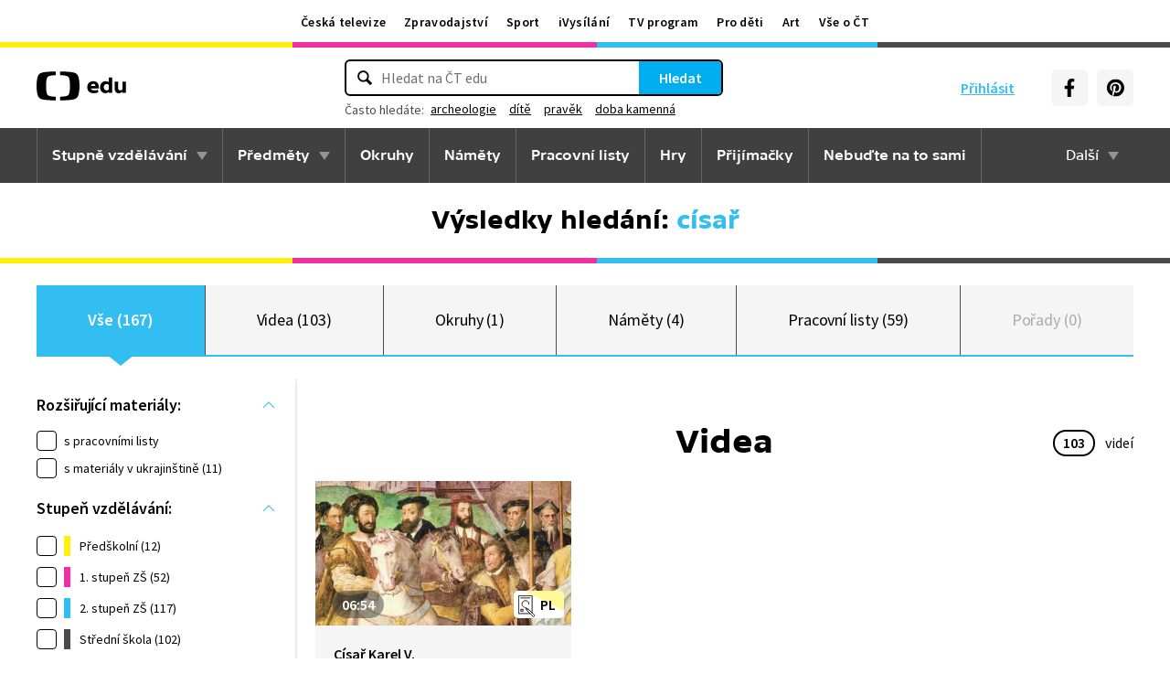

--- FILE ---
content_type: text/plain; charset=utf-8
request_url: https://events.getsitectrl.com/api/v1/events?query=q%3Dc%25C3%25ADsa%25C5%2599
body_size: 558
content:
{"id":"66fb552883900c3a","user_id":"66fb552883e5c4f9","time":1769213305358,"token":"1769213305.106ee114c3b15cd9a39e4fc7c6df33a3.4a3cb932c49c9e4e8557df230b49b9a8","geo":{"ip":"18.116.80.108","geopath":"147015:147763:220321:","geoname_id":4509177,"longitude":-83.0061,"latitude":39.9625,"postal_code":"43215","city":"Columbus","region":"Ohio","state_code":"OH","country":"United States","country_code":"US","timezone":"America/New_York"},"ua":{"platform":"Desktop","os":"Mac OS","os_family":"Mac OS X","os_version":"10.15.7","browser":"Other","browser_family":"ClaudeBot","browser_version":"1.0","device":"Spider","device_brand":"Spider","device_model":"Desktop"},"utm":{}}

--- FILE ---
content_type: application/javascript
request_url: https://ctfs.ceskatelevize.cz/static/v6/footer.js
body_size: 42360
content:
/*! For license information please see footer.js.LICENSE.txt */
(()=>{var e,t,r={3819:(e,t,r)=>{"use strict";var n;r.d(t,{z:()=>n}),function(e){e.Fatal="fatal",e.Error="error",e.Warning="warning",e.Log="log",e.Info="info",e.Debug="debug",e.Critical="critical"}(n||(n={})),function(e){e.fromString=function(t){switch(t){case"debug":return e.Debug;case"info":return e.Info;case"warn":case"warning":return e.Warning;case"error":return e.Error;case"fatal":return e.Fatal;case"critical":return e.Critical;default:return e.Log}}}(n||(n={}))},4445:e=>{e.exports=i,i.default=i,i.stable=u,i.stableStringify=u;var t="[...]",r="[Circular]",n=[],o=[];function a(){return{depthLimit:Number.MAX_SAFE_INTEGER,edgesLimit:Number.MAX_SAFE_INTEGER}}function i(e,t,r,i){var s;void 0===i&&(i=a()),c(e,"",0,[],void 0,0,i);try{s=0===o.length?JSON.stringify(e,t,r):JSON.stringify(e,f(t),r)}catch(e){return JSON.stringify("[unable to serialize, circular reference is too complex to analyze]")}finally{for(;0!==n.length;){var l=n.pop();4===l.length?Object.defineProperty(l[0],l[1],l[3]):l[0][l[1]]=l[2]}}return s}function s(e,t,r,a){var i=Object.getOwnPropertyDescriptor(a,r);void 0!==i.get?i.configurable?(Object.defineProperty(a,r,{value:e}),n.push([a,r,t,i])):o.push([t,r,e]):(a[r]=e,n.push([a,r,t]))}function c(e,n,o,a,i,l,u){var p;if(l+=1,"object"==typeof e&&null!==e){for(p=0;p<a.length;p++)if(a[p]===e)return void s(r,e,n,i);if(void 0!==u.depthLimit&&l>u.depthLimit)return void s(t,e,n,i);if(void 0!==u.edgesLimit&&o+1>u.edgesLimit)return void s(t,e,n,i);if(a.push(e),Array.isArray(e))for(p=0;p<e.length;p++)c(e[p],p,p,a,e,l,u);else{var f=Object.keys(e);for(p=0;p<f.length;p++){var d=f[p];c(e[d],d,p,a,e,l,u)}}a.pop()}}function l(e,t){return e<t?-1:e>t?1:0}function u(e,t,r,i){void 0===i&&(i=a());var s,c=p(e,"",0,[],void 0,0,i)||e;try{s=0===o.length?JSON.stringify(c,t,r):JSON.stringify(c,f(t),r)}catch(e){return JSON.stringify("[unable to serialize, circular reference is too complex to analyze]")}finally{for(;0!==n.length;){var l=n.pop();4===l.length?Object.defineProperty(l[0],l[1],l[3]):l[0][l[1]]=l[2]}}return s}function p(e,o,a,i,c,u,f){var d;if(u+=1,"object"==typeof e&&null!==e){for(d=0;d<i.length;d++)if(i[d]===e)return void s(r,e,o,c);try{if("function"==typeof e.toJSON)return}catch(e){return}if(void 0!==f.depthLimit&&u>f.depthLimit)return void s(t,e,o,c);if(void 0!==f.edgesLimit&&a+1>f.edgesLimit)return void s(t,e,o,c);if(i.push(e),Array.isArray(e))for(d=0;d<e.length;d++)p(e[d],d,d,i,e,u,f);else{var v={},h=Object.keys(e).sort(l);for(d=0;d<h.length;d++){var y=h[d];p(e[y],y,d,i,e,u,f),v[y]=e[y]}if(void 0===c)return v;n.push([c,o,e]),c[o]=v}i.pop()}}function f(e){return e=void 0!==e?e:function(e,t){return t},function(t,r){if(o.length>0)for(var n=0;n<o.length;n++){var a=o[n];if(a[1]===t&&a[0]===r){r=a[2],o.splice(n,1);break}}return e.call(this,t,r)}}},1989:(e,t,r)=>{var n=r(1789),o=r(401),a=r(7667),i=r(1327),s=r(1866);function c(e){var t=-1,r=null==e?0:e.length;for(this.clear();++t<r;){var n=e[t];this.set(n[0],n[1])}}c.prototype.clear=n,c.prototype.delete=o,c.prototype.get=a,c.prototype.has=i,c.prototype.set=s,e.exports=c},8407:(e,t,r)=>{var n=r(7040),o=r(4125),a=r(2117),i=r(7518),s=r(4705);function c(e){var t=-1,r=null==e?0:e.length;for(this.clear();++t<r;){var n=e[t];this.set(n[0],n[1])}}c.prototype.clear=n,c.prototype.delete=o,c.prototype.get=a,c.prototype.has=i,c.prototype.set=s,e.exports=c},7071:(e,t,r)=>{var n=r(852)(r(5639),"Map");e.exports=n},3369:(e,t,r)=>{var n=r(4785),o=r(1285),a=r(6e3),i=r(9916),s=r(5265);function c(e){var t=-1,r=null==e?0:e.length;for(this.clear();++t<r;){var n=e[t];this.set(n[0],n[1])}}c.prototype.clear=n,c.prototype.delete=o,c.prototype.get=a,c.prototype.has=i,c.prototype.set=s,e.exports=c},6384:(e,t,r)=>{var n=r(8407),o=r(7465),a=r(3779),i=r(7599),s=r(4758),c=r(4309);function l(e){var t=this.__data__=new n(e);this.size=t.size}l.prototype.clear=o,l.prototype.delete=a,l.prototype.get=i,l.prototype.has=s,l.prototype.set=c,e.exports=l},2705:(e,t,r)=>{var n=r(5639).Symbol;e.exports=n},1149:(e,t,r)=>{var n=r(5639).Uint8Array;e.exports=n},6874:e=>{e.exports=function(e,t,r){switch(r.length){case 0:return e.call(t);case 1:return e.call(t,r[0]);case 2:return e.call(t,r[0],r[1]);case 3:return e.call(t,r[0],r[1],r[2])}return e.apply(t,r)}},4636:(e,t,r)=>{var n=r(2545),o=r(5694),a=r(1469),i=r(4144),s=r(5776),c=r(6719),l=Object.prototype.hasOwnProperty;e.exports=function(e,t){var r=a(e),u=!r&&o(e),p=!r&&!u&&i(e),f=!r&&!u&&!p&&c(e),d=r||u||p||f,v=d?n(e.length,String):[],h=v.length;for(var y in e)!t&&!l.call(e,y)||d&&("length"==y||p&&("offset"==y||"parent"==y)||f&&("buffer"==y||"byteLength"==y||"byteOffset"==y)||s(y,h))||v.push(y);return v}},6556:(e,t,r)=>{var n=r(9465),o=r(7813);e.exports=function(e,t,r){(void 0!==r&&!o(e[t],r)||void 0===r&&!(t in e))&&n(e,t,r)}},4865:(e,t,r)=>{var n=r(9465),o=r(7813),a=Object.prototype.hasOwnProperty;e.exports=function(e,t,r){var i=e[t];a.call(e,t)&&o(i,r)&&(void 0!==r||t in e)||n(e,t,r)}},8470:(e,t,r)=>{var n=r(7813);e.exports=function(e,t){for(var r=e.length;r--;)if(n(e[r][0],t))return r;return-1}},9465:(e,t,r)=>{var n=r(8777);e.exports=function(e,t,r){"__proto__"==t&&n?n(e,t,{configurable:!0,enumerable:!0,value:r,writable:!0}):e[t]=r}},3118:(e,t,r)=>{var n=r(3218),o=Object.create,a=function(){function e(){}return function(t){if(!n(t))return{};if(o)return o(t);e.prototype=t;var r=new e;return e.prototype=void 0,r}}();e.exports=a},8483:(e,t,r)=>{var n=r(5063)();e.exports=n},4239:(e,t,r)=>{var n=r(2705),o=r(9607),a=r(2333),i=n?n.toStringTag:void 0;e.exports=function(e){return null==e?void 0===e?"[object Undefined]":"[object Null]":i&&i in Object(e)?o(e):a(e)}},9454:(e,t,r)=>{var n=r(4239),o=r(7005);e.exports=function(e){return o(e)&&"[object Arguments]"==n(e)}},8458:(e,t,r)=>{var n=r(3560),o=r(5346),a=r(3218),i=r(346),s=/^\[object .+?Constructor\]$/,c=Function.prototype,l=Object.prototype,u=c.toString,p=l.hasOwnProperty,f=RegExp("^"+u.call(p).replace(/[\\^$.*+?()[\]{}|]/g,"\\$&").replace(/hasOwnProperty|(function).*?(?=\\\()| for .+?(?=\\\])/g,"$1.*?")+"$");e.exports=function(e){return!(!a(e)||o(e))&&(n(e)?f:s).test(i(e))}},8749:(e,t,r)=>{var n=r(4239),o=r(1780),a=r(7005),i={};i["[object Float32Array]"]=i["[object Float64Array]"]=i["[object Int8Array]"]=i["[object Int16Array]"]=i["[object Int32Array]"]=i["[object Uint8Array]"]=i["[object Uint8ClampedArray]"]=i["[object Uint16Array]"]=i["[object Uint32Array]"]=!0,i["[object Arguments]"]=i["[object Array]"]=i["[object ArrayBuffer]"]=i["[object Boolean]"]=i["[object DataView]"]=i["[object Date]"]=i["[object Error]"]=i["[object Function]"]=i["[object Map]"]=i["[object Number]"]=i["[object Object]"]=i["[object RegExp]"]=i["[object Set]"]=i["[object String]"]=i["[object WeakMap]"]=!1,e.exports=function(e){return a(e)&&o(e.length)&&!!i[n(e)]}},313:(e,t,r)=>{var n=r(3218),o=r(5726),a=r(3498),i=Object.prototype.hasOwnProperty;e.exports=function(e){if(!n(e))return a(e);var t=o(e),r=[];for(var s in e)("constructor"!=s||!t&&i.call(e,s))&&r.push(s);return r}},2980:(e,t,r)=>{var n=r(6384),o=r(6556),a=r(8483),i=r(9783),s=r(3218),c=r(1704),l=r(6390);e.exports=function e(t,r,u,p,f){t!==r&&a(r,(function(a,c){if(f||(f=new n),s(a))i(t,r,c,u,e,p,f);else{var d=p?p(l(t,c),a,c+"",t,r,f):void 0;void 0===d&&(d=a),o(t,c,d)}}),c)}},9783:(e,t,r)=>{var n=r(6556),o=r(4626),a=r(7133),i=r(278),s=r(8517),c=r(5694),l=r(1469),u=r(9246),p=r(4144),f=r(3560),d=r(3218),v=r(8630),h=r(6719),y=r(6390),g=r(9881);e.exports=function(e,t,r,b,m,w,x){var S=y(e,r),_=y(t,r),O=x.get(_);if(O)n(e,r,O);else{var P=w?w(S,_,r+"",e,t,x):void 0,T=void 0===P;if(T){var E=l(_),j=!E&&p(_),A=!E&&!j&&h(_);P=_,E||j||A?l(S)?P=S:u(S)?P=i(S):j?(T=!1,P=o(_,!0)):A?(T=!1,P=a(_,!0)):P=[]:v(_)||c(_)?(P=S,c(S)?P=g(S):d(S)&&!f(S)||(P=s(_))):T=!1}T&&(x.set(_,P),m(P,_,b,w,x),x.delete(_)),n(e,r,P)}}},5976:(e,t,r)=>{var n=r(6557),o=r(5357),a=r(61);e.exports=function(e,t){return a(o(e,t,n),e+"")}},6560:(e,t,r)=>{var n=r(5703),o=r(8777),a=r(6557),i=o?function(e,t){return o(e,"toString",{configurable:!0,enumerable:!1,value:n(t),writable:!0})}:a;e.exports=i},2545:e=>{e.exports=function(e,t){for(var r=-1,n=Array(e);++r<e;)n[r]=t(r);return n}},1717:e=>{e.exports=function(e){return function(t){return e(t)}}},4318:(e,t,r)=>{var n=r(1149);e.exports=function(e){var t=new e.constructor(e.byteLength);return new n(t).set(new n(e)),t}},4626:(e,t,r)=>{e=r.nmd(e);var n=r(5639),o=t&&!t.nodeType&&t,a=o&&e&&!e.nodeType&&e,i=a&&a.exports===o?n.Buffer:void 0,s=i?i.allocUnsafe:void 0;e.exports=function(e,t){if(t)return e.slice();var r=e.length,n=s?s(r):new e.constructor(r);return e.copy(n),n}},7133:(e,t,r)=>{var n=r(4318);e.exports=function(e,t){var r=t?n(e.buffer):e.buffer;return new e.constructor(r,e.byteOffset,e.length)}},278:e=>{e.exports=function(e,t){var r=-1,n=e.length;for(t||(t=Array(n));++r<n;)t[r]=e[r];return t}},8363:(e,t,r)=>{var n=r(4865),o=r(9465);e.exports=function(e,t,r,a){var i=!r;r||(r={});for(var s=-1,c=t.length;++s<c;){var l=t[s],u=a?a(r[l],e[l],l,r,e):void 0;void 0===u&&(u=e[l]),i?o(r,l,u):n(r,l,u)}return r}},4429:(e,t,r)=>{var n=r(5639)["__core-js_shared__"];e.exports=n},1463:(e,t,r)=>{var n=r(5976),o=r(6612);e.exports=function(e){return n((function(t,r){var n=-1,a=r.length,i=a>1?r[a-1]:void 0,s=a>2?r[2]:void 0;for(i=e.length>3&&"function"==typeof i?(a--,i):void 0,s&&o(r[0],r[1],s)&&(i=a<3?void 0:i,a=1),t=Object(t);++n<a;){var c=r[n];c&&e(t,c,n,i)}return t}))}},5063:e=>{e.exports=function(e){return function(t,r,n){for(var o=-1,a=Object(t),i=n(t),s=i.length;s--;){var c=i[e?s:++o];if(!1===r(a[c],c,a))break}return t}}},8777:(e,t,r)=>{var n=r(852),o=function(){try{var e=n(Object,"defineProperty");return e({},"",{}),e}catch(e){}}();e.exports=o},1957:(e,t,r)=>{var n="object"==typeof r.g&&r.g&&r.g.Object===Object&&r.g;e.exports=n},5050:(e,t,r)=>{var n=r(7019);e.exports=function(e,t){var r=e.__data__;return n(t)?r["string"==typeof t?"string":"hash"]:r.map}},852:(e,t,r)=>{var n=r(8458),o=r(7801);e.exports=function(e,t){var r=o(e,t);return n(r)?r:void 0}},5924:(e,t,r)=>{var n=r(5569)(Object.getPrototypeOf,Object);e.exports=n},9607:(e,t,r)=>{var n=r(2705),o=Object.prototype,a=o.hasOwnProperty,i=o.toString,s=n?n.toStringTag:void 0;e.exports=function(e){var t=a.call(e,s),r=e[s];try{e[s]=void 0;var n=!0}catch(e){}var o=i.call(e);return n&&(t?e[s]=r:delete e[s]),o}},7801:e=>{e.exports=function(e,t){return null==e?void 0:e[t]}},1789:(e,t,r)=>{var n=r(4536);e.exports=function(){this.__data__=n?n(null):{},this.size=0}},401:e=>{e.exports=function(e){var t=this.has(e)&&delete this.__data__[e];return this.size-=t?1:0,t}},7667:(e,t,r)=>{var n=r(4536),o=Object.prototype.hasOwnProperty;e.exports=function(e){var t=this.__data__;if(n){var r=t[e];return"__lodash_hash_undefined__"===r?void 0:r}return o.call(t,e)?t[e]:void 0}},1327:(e,t,r)=>{var n=r(4536),o=Object.prototype.hasOwnProperty;e.exports=function(e){var t=this.__data__;return n?void 0!==t[e]:o.call(t,e)}},1866:(e,t,r)=>{var n=r(4536);e.exports=function(e,t){var r=this.__data__;return this.size+=this.has(e)?0:1,r[e]=n&&void 0===t?"__lodash_hash_undefined__":t,this}},8517:(e,t,r)=>{var n=r(3118),o=r(5924),a=r(5726);e.exports=function(e){return"function"!=typeof e.constructor||a(e)?{}:n(o(e))}},5776:e=>{var t=/^(?:0|[1-9]\d*)$/;e.exports=function(e,r){var n=typeof e;return!!(r=null==r?9007199254740991:r)&&("number"==n||"symbol"!=n&&t.test(e))&&e>-1&&e%1==0&&e<r}},6612:(e,t,r)=>{var n=r(7813),o=r(8612),a=r(5776),i=r(3218);e.exports=function(e,t,r){if(!i(r))return!1;var s=typeof t;return!!("number"==s?o(r)&&a(t,r.length):"string"==s&&t in r)&&n(r[t],e)}},7019:e=>{e.exports=function(e){var t=typeof e;return"string"==t||"number"==t||"symbol"==t||"boolean"==t?"__proto__"!==e:null===e}},5346:(e,t,r)=>{var n,o=r(4429),a=(n=/[^.]+$/.exec(o&&o.keys&&o.keys.IE_PROTO||""))?"Symbol(src)_1."+n:"";e.exports=function(e){return!!a&&a in e}},5726:e=>{var t=Object.prototype;e.exports=function(e){var r=e&&e.constructor;return e===("function"==typeof r&&r.prototype||t)}},7040:e=>{e.exports=function(){this.__data__=[],this.size=0}},4125:(e,t,r)=>{var n=r(8470),o=Array.prototype.splice;e.exports=function(e){var t=this.__data__,r=n(t,e);return!(r<0||(r==t.length-1?t.pop():o.call(t,r,1),--this.size,0))}},2117:(e,t,r)=>{var n=r(8470);e.exports=function(e){var t=this.__data__,r=n(t,e);return r<0?void 0:t[r][1]}},7518:(e,t,r)=>{var n=r(8470);e.exports=function(e){return n(this.__data__,e)>-1}},4705:(e,t,r)=>{var n=r(8470);e.exports=function(e,t){var r=this.__data__,o=n(r,e);return o<0?(++this.size,r.push([e,t])):r[o][1]=t,this}},4785:(e,t,r)=>{var n=r(1989),o=r(8407),a=r(7071);e.exports=function(){this.size=0,this.__data__={hash:new n,map:new(a||o),string:new n}}},1285:(e,t,r)=>{var n=r(5050);e.exports=function(e){var t=n(this,e).delete(e);return this.size-=t?1:0,t}},6e3:(e,t,r)=>{var n=r(5050);e.exports=function(e){return n(this,e).get(e)}},9916:(e,t,r)=>{var n=r(5050);e.exports=function(e){return n(this,e).has(e)}},5265:(e,t,r)=>{var n=r(5050);e.exports=function(e,t){var r=n(this,e),o=r.size;return r.set(e,t),this.size+=r.size==o?0:1,this}},4536:(e,t,r)=>{var n=r(852)(Object,"create");e.exports=n},3498:e=>{e.exports=function(e){var t=[];if(null!=e)for(var r in Object(e))t.push(r);return t}},1167:(e,t,r)=>{e=r.nmd(e);var n=r(1957),o=t&&!t.nodeType&&t,a=o&&e&&!e.nodeType&&e,i=a&&a.exports===o&&n.process,s=function(){try{return a&&a.require&&a.require("util").types||i&&i.binding&&i.binding("util")}catch(e){}}();e.exports=s},2333:e=>{var t=Object.prototype.toString;e.exports=function(e){return t.call(e)}},5569:e=>{e.exports=function(e,t){return function(r){return e(t(r))}}},5357:(e,t,r)=>{var n=r(6874),o=Math.max;e.exports=function(e,t,r){return t=o(void 0===t?e.length-1:t,0),function(){for(var a=arguments,i=-1,s=o(a.length-t,0),c=Array(s);++i<s;)c[i]=a[t+i];i=-1;for(var l=Array(t+1);++i<t;)l[i]=a[i];return l[t]=r(c),n(e,this,l)}}},5639:(e,t,r)=>{var n=r(1957),o="object"==typeof self&&self&&self.Object===Object&&self,a=n||o||Function("return this")();e.exports=a},6390:e=>{e.exports=function(e,t){if(("constructor"!==t||"function"!=typeof e[t])&&"__proto__"!=t)return e[t]}},61:(e,t,r)=>{var n=r(6560),o=r(1275)(n);e.exports=o},1275:e=>{var t=Date.now;e.exports=function(e){var r=0,n=0;return function(){var o=t(),a=16-(o-n);if(n=o,a>0){if(++r>=800)return arguments[0]}else r=0;return e.apply(void 0,arguments)}}},7465:(e,t,r)=>{var n=r(8407);e.exports=function(){this.__data__=new n,this.size=0}},3779:e=>{e.exports=function(e){var t=this.__data__,r=t.delete(e);return this.size=t.size,r}},7599:e=>{e.exports=function(e){return this.__data__.get(e)}},4758:e=>{e.exports=function(e){return this.__data__.has(e)}},4309:(e,t,r)=>{var n=r(8407),o=r(7071),a=r(3369);e.exports=function(e,t){var r=this.__data__;if(r instanceof n){var i=r.__data__;if(!o||i.length<199)return i.push([e,t]),this.size=++r.size,this;r=this.__data__=new a(i)}return r.set(e,t),this.size=r.size,this}},346:e=>{var t=Function.prototype.toString;e.exports=function(e){if(null!=e){try{return t.call(e)}catch(e){}try{return e+""}catch(e){}}return""}},5703:e=>{e.exports=function(e){return function(){return e}}},7813:e=>{e.exports=function(e,t){return e===t||e!=e&&t!=t}},6557:e=>{e.exports=function(e){return e}},5694:(e,t,r)=>{var n=r(9454),o=r(7005),a=Object.prototype,i=a.hasOwnProperty,s=a.propertyIsEnumerable,c=n(function(){return arguments}())?n:function(e){return o(e)&&i.call(e,"callee")&&!s.call(e,"callee")};e.exports=c},1469:e=>{var t=Array.isArray;e.exports=t},8612:(e,t,r)=>{var n=r(3560),o=r(1780);e.exports=function(e){return null!=e&&o(e.length)&&!n(e)}},9246:(e,t,r)=>{var n=r(8612),o=r(7005);e.exports=function(e){return o(e)&&n(e)}},4144:(e,t,r)=>{e=r.nmd(e);var n=r(5639),o=r(5062),a=t&&!t.nodeType&&t,i=a&&e&&!e.nodeType&&e,s=i&&i.exports===a?n.Buffer:void 0,c=(s?s.isBuffer:void 0)||o;e.exports=c},3560:(e,t,r)=>{var n=r(4239),o=r(3218);e.exports=function(e){if(!o(e))return!1;var t=n(e);return"[object Function]"==t||"[object GeneratorFunction]"==t||"[object AsyncFunction]"==t||"[object Proxy]"==t}},1780:e=>{e.exports=function(e){return"number"==typeof e&&e>-1&&e%1==0&&e<=9007199254740991}},3218:e=>{e.exports=function(e){var t=typeof e;return null!=e&&("object"==t||"function"==t)}},7005:e=>{e.exports=function(e){return null!=e&&"object"==typeof e}},8630:(e,t,r)=>{var n=r(4239),o=r(5924),a=r(7005),i=Function.prototype,s=Object.prototype,c=i.toString,l=s.hasOwnProperty,u=c.call(Object);e.exports=function(e){if(!a(e)||"[object Object]"!=n(e))return!1;var t=o(e);if(null===t)return!0;var r=l.call(t,"constructor")&&t.constructor;return"function"==typeof r&&r instanceof r&&c.call(r)==u}},6719:(e,t,r)=>{var n=r(8749),o=r(1717),a=r(1167),i=a&&a.isTypedArray,s=i?o(i):n;e.exports=s},1704:(e,t,r)=>{var n=r(4636),o=r(313),a=r(8612);e.exports=function(e){return a(e)?n(e,!0):o(e)}},2492:(e,t,r)=>{var n=r(2980),o=r(1463)((function(e,t,r){n(e,t,r)}));e.exports=o},5062:e=>{e.exports=function(){return!1}},9881:(e,t,r)=>{var n=r(8363),o=r(1704);e.exports=function(e){return n(e,o(e))}},2043:function(e,t,r){var n,o;!function(a,i){"use strict";n=function(){var e=function(){},t="undefined",r=typeof window!==t&&typeof window.navigator!==t&&/Trident\/|MSIE /.test(window.navigator.userAgent),n=["trace","debug","info","warn","error"];function o(e,t){var r=e[t];if("function"==typeof r.bind)return r.bind(e);try{return Function.prototype.bind.call(r,e)}catch(t){return function(){return Function.prototype.apply.apply(r,[e,arguments])}}}function a(){console.log&&(console.log.apply?console.log.apply(console,arguments):Function.prototype.apply.apply(console.log,[console,arguments])),console.trace&&console.trace()}function i(n){return"debug"===n&&(n="log"),typeof console!==t&&("trace"===n&&r?a:void 0!==console[n]?o(console,n):void 0!==console.log?o(console,"log"):e)}function s(t,r){for(var o=0;o<n.length;o++){var a=n[o];this[a]=o<t?e:this.methodFactory(a,t,r)}this.log=this.debug}function c(e,r,n){return function(){typeof console!==t&&(s.call(this,r,n),this[e].apply(this,arguments))}}function l(e,t,r){return i(e)||c.apply(this,arguments)}function u(e,r,o){var a,i=this,c="loglevel";function u(){var e;if(typeof window!==t&&c){try{e=window.localStorage[c]}catch(e){}if(typeof e===t)try{var r=window.document.cookie,n=r.indexOf(encodeURIComponent(c)+"=");-1!==n&&(e=/^([^;]+)/.exec(r.slice(n))[1])}catch(e){}return void 0===i.levels[e]&&(e=void 0),e}}"string"==typeof e?c+=":"+e:"symbol"==typeof e&&(c=void 0),i.name=e,i.levels={TRACE:0,DEBUG:1,INFO:2,WARN:3,ERROR:4,SILENT:5},i.methodFactory=o||l,i.getLevel=function(){return a},i.setLevel=function(r,o){if("string"==typeof r&&void 0!==i.levels[r.toUpperCase()]&&(r=i.levels[r.toUpperCase()]),!("number"==typeof r&&r>=0&&r<=i.levels.SILENT))throw"log.setLevel() called with invalid level: "+r;if(a=r,!1!==o&&function(e){var r=(n[e]||"silent").toUpperCase();if(typeof window!==t&&c){try{return void(window.localStorage[c]=r)}catch(e){}try{window.document.cookie=encodeURIComponent(c)+"="+r+";"}catch(e){}}}(r),s.call(i,r,e),typeof console===t&&r<i.levels.SILENT)return"No console available for logging"},i.setDefaultLevel=function(e){u()||i.setLevel(e,!1)},i.enableAll=function(e){i.setLevel(i.levels.TRACE,e)},i.disableAll=function(e){i.setLevel(i.levels.SILENT,e)};var p=u();null==p&&(p=null==r?"WARN":r),i.setLevel(p,!1)}var p=new u,f={};p.getLogger=function(e){if("symbol"!=typeof e&&"string"!=typeof e||""===e)throw new TypeError("You must supply a name when creating a logger.");var t=f[e];return t||(t=f[e]=new u(e,p.getLevel(),p.methodFactory)),t};var d=typeof window!==t?window.log:void 0;return p.noConflict=function(){return typeof window!==t&&window.log===p&&(window.log=d),p},p.getLoggers=function(){return f},p.default=p,p},void 0===(o=n.call(t,r,t,e))||(e.exports=o)}()},655:(e,t,r)=>{"use strict";r.d(t,{CR:()=>c,XA:()=>s,ZT:()=>o,_T:()=>i,fl:()=>l,pi:()=>a});var n=function(e,t){return n=Object.setPrototypeOf||{__proto__:[]}instanceof Array&&function(e,t){e.__proto__=t}||function(e,t){for(var r in t)t.hasOwnProperty(r)&&(e[r]=t[r])},n(e,t)};function o(e,t){function r(){this.constructor=e}n(e,t),e.prototype=null===t?Object.create(t):(r.prototype=t.prototype,new r)}var a=function(){return a=Object.assign||function(e){for(var t,r=1,n=arguments.length;r<n;r++)for(var o in t=arguments[r])Object.prototype.hasOwnProperty.call(t,o)&&(e[o]=t[o]);return e},a.apply(this,arguments)};function i(e,t){var r={};for(var n in e)Object.prototype.hasOwnProperty.call(e,n)&&t.indexOf(n)<0&&(r[n]=e[n]);if(null!=e&&"function"==typeof Object.getOwnPropertySymbols){var o=0;for(n=Object.getOwnPropertySymbols(e);o<n.length;o++)t.indexOf(n[o])<0&&Object.prototype.propertyIsEnumerable.call(e,n[o])&&(r[n[o]]=e[n[o]])}return r}function s(e){var t="function"==typeof Symbol&&Symbol.iterator,r=t&&e[t],n=0;if(r)return r.call(e);if(e&&"number"==typeof e.length)return{next:function(){return e&&n>=e.length&&(e=void 0),{value:e&&e[n++],done:!e}}};throw new TypeError(t?"Object is not iterable.":"Symbol.iterator is not defined.")}function c(e,t){var r="function"==typeof Symbol&&e[Symbol.iterator];if(!r)return e;var n,o,a=r.call(e),i=[];try{for(;(void 0===t||t-- >0)&&!(n=a.next()).done;)i.push(n.value)}catch(e){o={error:e}}finally{try{n&&!n.done&&(r=a.return)&&r.call(a)}finally{if(o)throw o.error}}return i}function l(){for(var e=[],t=0;t<arguments.length;t++)e=e.concat(c(arguments[t]));return e}}},n={};function o(e){var t=n[e];if(void 0!==t)return t.exports;var a=n[e]={id:e,loaded:!1,exports:{}};return r[e].call(a.exports,a,a.exports,o),a.loaded=!0,a.exports}o.m=r,o.n=e=>{var t=e&&e.__esModule?()=>e.default:()=>e;return o.d(t,{a:t}),t},o.d=(e,t)=>{for(var r in t)o.o(t,r)&&!o.o(e,r)&&Object.defineProperty(e,r,{enumerable:!0,get:t[r]})},o.f={},o.e=e=>Promise.all(Object.keys(o.f).reduce(((t,r)=>(o.f[r](e,t),t)),[])),o.u=e=>e+".js",o.miniCssF=e=>"footer.css",o.g=function(){if("object"==typeof globalThis)return globalThis;try{return this||new Function("return this")()}catch(e){if("object"==typeof window)return window}}(),o.hmd=e=>((e=Object.create(e)).children||(e.children=[]),Object.defineProperty(e,"exports",{enumerable:!0,set:()=>{throw new Error("ES Modules may not assign module.exports or exports.*, Use ESM export syntax, instead: "+e.id)}}),e),o.o=(e,t)=>Object.prototype.hasOwnProperty.call(e,t),e={},t="header-footer:",o.l=(r,n,a,i)=>{if(e[r])e[r].push(n);else{var s,c;if(void 0!==a)for(var l=document.getElementsByTagName("script"),u=0;u<l.length;u++){var p=l[u];if(p.getAttribute("src")==r||p.getAttribute("data-webpack")==t+a){s=p;break}}s||(c=!0,(s=document.createElement("script")).charset="utf-8",s.timeout=120,o.nc&&s.setAttribute("nonce",o.nc),s.setAttribute("data-webpack",t+a),s.src=r),e[r]=[n];var f=(t,n)=>{s.onerror=s.onload=null,clearTimeout(d);var o=e[r];if(delete e[r],s.parentNode&&s.parentNode.removeChild(s),o&&o.forEach((e=>e(n))),t)return t(n)},d=setTimeout(f.bind(null,void 0,{type:"timeout",target:s}),12e4);s.onerror=f.bind(null,s.onerror),s.onload=f.bind(null,s.onload),c&&document.head.appendChild(s)}},o.r=e=>{"undefined"!=typeof Symbol&&Symbol.toStringTag&&Object.defineProperty(e,Symbol.toStringTag,{value:"Module"}),Object.defineProperty(e,"__esModule",{value:!0})},o.nmd=e=>(e.paths=[],e.children||(e.children=[]),e),(()=>{var e;o.g.importScripts&&(e=o.g.location+"");var t=o.g.document;if(!e&&t&&(t.currentScript&&(e=t.currentScript.src),!e)){var r=t.getElementsByTagName("script");r.length&&(e=r[r.length-1].src)}if(!e)throw new Error("Automatic publicPath is not supported in this browser");e=e.replace(/#.*$/,"").replace(/\?.*$/,"").replace(/\/[^\/]+$/,"/"),o.p=e})(),(()=>{var e={348:0};o.f.j=(t,r)=>{var n=o.o(e,t)?e[t]:void 0;if(0!==n)if(n)r.push(n[2]);else{var a=new Promise(((r,o)=>n=e[t]=[r,o]));r.push(n[2]=a);var i=o.p+o.u(t),s=new Error;o.l(i,(r=>{if(o.o(e,t)&&(0!==(n=e[t])&&(e[t]=void 0),n)){var a=r&&("load"===r.type?"missing":r.type),i=r&&r.target&&r.target.src;s.message="Loading chunk "+t+" failed.\n("+a+": "+i+")",s.name="ChunkLoadError",s.type=a,s.request=i,n[1](s)}}),"chunk-"+t,t)}};var t=(t,r)=>{var n,a,[i,s,c]=r,l=0;if(i.some((t=>0!==e[t]))){for(n in s)o.o(s,n)&&(o.m[n]=s[n]);c&&c(o)}for(t&&t(r);l<i.length;l++)a=i[l],o.o(e,a)&&e[a]&&e[a][0](),e[a]=0},r=self.webpackChunkheader_footer=self.webpackChunkheader_footer||[];r.forEach(t.bind(null,0)),r.push=t.bind(null,r.push.bind(r))})(),(()=>{"use strict";var e=function(){return e=Object.assign||function(e){for(var t,r=1,n=arguments.length;r<n;r++)for(var o in t=arguments[r])Object.prototype.hasOwnProperty.call(t,o)&&(e[o]=t[o]);return e},e.apply(this,arguments)};Object.create,Object.create;var t=function(){return t=Object.assign||function(e){for(var t,r=1,n=arguments.length;r<n;r++)for(var o in t=arguments[r])Object.prototype.hasOwnProperty.call(t,o)&&(e[o]=t[o]);return e},t.apply(this,arguments)};function r(e){return e.toLowerCase()}Object.create,Object.create;var n=[/([a-z0-9])([A-Z])/g,/([A-Z])([A-Z][a-z])/g],a=/[^A-Z0-9]+/gi;function i(e,t,r){return t instanceof RegExp?e.replace(t,r):t.reduce((function(e,t){return e.replace(t,r)}),e)}var s=o(2043),c=o.n(s),l=o(4445),u=o.n(l),p=o(2492),f=o.n(p);let d;!function(e){e.DEVELOPMENT="development",e.LOCALHOST="localhost",e.PRODUCTION="production",e.STAGING="staging",e.TESTING="testing"}(d||(d={})),d.PRODUCTION;const v=[d.PRODUCTION,d.TESTING,d.STAGING,d.DEVELOPMENT];let h,y,g;!function(e){e.debug="debug",e.error="error",e.info="info",e.trace="trace",e.warn="warn"}(h||(h={})),function(e){e.ADMIN="admin",e.IDENTITY_FE="identity-fe",e.IFRAME_PLAYER="iframe-player",e.OTHER="other",e.SERVER_PRIVATE="server-private",e.SERVER_PUBLIC="server-public",e.WEBSITE="website"}(y||(y={})),function(e){e.LOG="LOG",e.SENTRY="SENTRY",e.STDOUT="STDOUT"}(g||(g={}));var b=o(3819),m=o(655);function w(e,t){for(var r=0,n=e.length-1;n>=0;n--){var o=e[n];"."===o?e.splice(n,1):".."===o?(e.splice(n,1),r++):r&&(e.splice(n,1),r--)}if(t)for(;r--;r)e.unshift("..");return e}var x=/^(\/?|)([\s\S]*?)((?:\.{1,2}|[^/]+?|)(\.[^./]*|))(?:[/]*)$/;function S(){for(var e=[],t=0;t<arguments.length;t++)e[t]=arguments[t];for(var r="",n=!1,o=e.length-1;o>=-1&&!n;o--){var a=o>=0?e[o]:"/";a&&(r=a+"/"+r,n="/"===a.charAt(0))}return(n?"/":"")+(r=w(r.split("/").filter((function(e){return!!e})),!n).join("/"))||"."}function _(e){for(var t=0;t<e.length&&""===e[t];t++);for(var r=e.length-1;r>=0&&""===e[r];r--);return t>r?[]:e.slice(t,r-t+1)}var O=function(){function e(t){var r=this;void 0===t&&(t={}),this.name=e.id,this._prefix="app:///",this._iteratee=function(e){if(!e.filename)return e;var t,n=/^[A-Z]:\\/.test(e.filename),o=/^\//.test(e.filename);if(n||o){var a=n?e.filename.replace(/^[A-Z]:/,"").replace(/\\/g,"/"):e.filename,i=r._root?function(e,t){e=S(e).substr(1),t=S(t).substr(1);for(var r=_(e.split("/")),n=_(t.split("/")),o=Math.min(r.length,n.length),a=o,i=0;i<o;i++)if(r[i]!==n[i]){a=i;break}var s=[];for(i=a;i<r.length;i++)s.push("..");return(s=s.concat(n.slice(a))).join("/")}(r._root,a):(t=function(e){var t=x.exec(e);return t?t.slice(1):[]}(a)[2],t);e.filename=""+r._prefix+i}return e},t.root&&(this._root=t.root),t.prefix&&(this._prefix=t.prefix),t.iteratee&&(this._iteratee=t.iteratee)}return e.prototype.setupOnce=function(t,r){t((function(t){var n=r().getIntegration(e);return n?n.process(t):t}))},e.prototype.process=function(e){var t=e;return e.exception&&Array.isArray(e.exception.values)&&(t=this._processExceptionsEvent(t)),e.stacktrace&&(t=this._processStacktraceEvent(t)),t},e.prototype._processExceptionsEvent=function(e){var t=this;try{return(0,m.pi)((0,m.pi)({},e),{exception:(0,m.pi)((0,m.pi)({},e.exception),{values:e.exception.values.map((function(e){return(0,m.pi)((0,m.pi)({},e),{stacktrace:t._processStacktrace(e.stacktrace)})}))})})}catch(t){return e}},e.prototype._processStacktraceEvent=function(e){try{return(0,m.pi)((0,m.pi)({},e),{stacktrace:this._processStacktrace(e.stacktrace)})}catch(t){return e}},e.prototype._processStacktrace=function(e){var t=this;return(0,m.pi)((0,m.pi)({},e),{frames:e&&e.frames&&e.frames.map((function(e){return t._iteratee(e)}))})},e.id="RewriteFrames",e}();const P="sentry.ceskatelevize.cz",T=new class{getSentrySdk=async()=>o.e(218).then(o.bind(o,9218));shutdown=async()=>{try{const e=await this.getSentrySdk();await e.close(2e3),process.exit(1)}catch(e){process.exit(1)}};getSampleRate=()=>{const e=process.env.SENTRY_SAMPLE_RATE;return e&&!Number.isNaN(parseFloat(e))?parseFloat(e):.25};init=({environment:e,version:t,app:r})=>{this.getSentrySdk().then((n=>{var o;n.init({enabled:(o=e,o&&v.includes(o)&&!0),dsn:this.getSentryDsn(r,e),ignoreErrors:["ResizeObserver loop limit exceeded","ResizeObserver loop completed with undelivered notifications"],release:t,integrations:[new O({iteratee:e=>(e.filename&&(e.filename=decodeURI(e.filename)),e)})],environment:e,autoSessionTracking:!1,debug:!1,sampleRate:this.getSampleRate()})}))};getSentryDsn=(e,t)=>{let r;switch(e){case y.WEBSITE:return r=t===d.PRODUCTION?"10545c8216c14c598b2c5b1615e39ed1":"274e85498f054b6296ac1485d41b7cdd",`https://${r}@${P}/3`;case y.SERVER_PRIVATE:return r=t===d.PRODUCTION?"8a3d49c2799f428caa5b79920c57230d":"6075f2b00cf44c469fa019cc04bb1100",`https://${r}@${P}/4`;case y.SERVER_PUBLIC:return r=t===d.PRODUCTION?"750081fffeec49edb9e8ba7450b70e01":"aba48ecd70684c5884e666487e976573",`https://${r}@${P}/8`;case y.IFRAME_PLAYER:return r=t===d.PRODUCTION?"660607ddf6514cae903b7c858a773890":"f8628c877a174d7b8156c20e333234e2",`https://${r}@${P}/5`;case y.ADMIN:return`https://8c9bdb3da01c479d8da3fd6c5f688a5f@${P}/6`;case y.IDENTITY_FE:return`https://493075a5c38b43b7ad1b56288b7435c0@${P}/7`;default:return`https://eb557f760d124db68e047743325a0a8f@${P}/2`}};setContext=(e,t)=>{let r;try{r="object"==typeof t&&null!==t?this.flattenObject(t):t}catch(e){r=t}this.getSentrySdk().then((t=>t.setContext(e,r)))};transformLogLevel=e=>{switch(e){case h.debug:case h.trace:return b.z.Debug;case h.info:return b.z.Info;case h.warn:return b.z.Warning;default:return b.z.Error}};flattenObject=(e,t="",r=4)=>0===r?null:"object"!=typeof e||null==e?e:Object.keys(e).reduce(((n,o)=>{const a=t.length?`${t}.`:"";return"object"==typeof e[o]&&null!==e[o]?Object.assign(n,this.flattenObject(e[o],a+o,r-1)):n[a+o]=e[o],n}),{});decodeError=e=>{if(!e||"object"!=typeof e)return e;try{return this.flattenObject(Object.getOwnPropertyNames(e).reduce(((t,r)=>(t[r]=e[r],t)),{}))}catch(t){return e}};transformCustomData=e=>{if("object"!=typeof e||null===e)return{data:e};const t=e,r={};try{Object.keys(t).forEach((e=>{r[e]=this.flattenObject(t[e])}))}catch(e){return t}return r};capture=(e,t)=>{var r;const n=this.transformLogLevel(t),o={customData:this.transformCustomData((null===(r=e.logData)||void 0===r?void 0:r.customData)||{})};this.getSentrySdk().then((t=>{if(e.error){const r=e.message||"Non-error exception",a=e.error instanceof Error?e.error:new Error(r);t.captureException(a,{level:n,contexts:{...o,errorMessage:{message:e.message},errorObject:this.transformCustomData(e.error),errorType:{constructorName:a.constructor.name}}})}else e.message&&t.captureMessage(e.message,{level:n,contexts:o})}))}},E=()=>((e=21)=>crypto.getRandomValues(new Uint8Array(e)).reduce(((e,t)=>e+((t&=63)<36?t.toString(36):t<62?(t-26).toString(36).toUpperCase():t>62?"-":"_")),""))(12),j=new class{app=y.OTHER;version="unknown";environment=d.LOCALHOST;logTargets={debug:new Set,error:new Set,info:new Set,trace:new Set,warn:new Set};initLog({environment:e,version:t,app:r,logTargets:n,level:o}){switch("undefined"!=typeof window&&(window.ctgLog=c()),e){case d.DEVELOPMENT:case d.LOCALHOST:case d.TESTING:case d.STAGING:c().setDefaultLevel("trace");break;case d.PRODUCTION:c().setDefaultLevel("info");break;default:c().setDefaultLevel("trace")}o&&c().setDefaultLevel(o);const a=c().methodFactory;c().methodFactory=(e,t,r)=>"debug"!==e?a(e,t,r):console.debug,c().setLevel(c().getLevel(),!1),this.logTargets={debug:new Set([...n.debug]),error:new Set([...n.error]),info:new Set([...n.info]),trace:new Set([...n.trace]),warn:new Set([...n.warn])},this.environment=e,this.version=t,this.app=r,T.init({environment:this.environment,version:this.version,app:this.app})}getSentryClient=()=>T;sentrySetContext(e,t){T.setContext(e,t)}addTarget(e,t){this.logTargets[t].add(e)}removeTarget(e,t){this.logTargets[t].delete(e)}logToTargets(e,t){var r,n,o,a,i,s,l,p,d;const{transactionId:v=E(),...h}=e,y=(null==h?void 0:h.error)instanceof Error?h.error.message:void 0,b=f()({...h,message:h.message||y},{logData:{customData:{transactionId:v}}});if(this.logTargets[t].has(g.STDOUT)&&(null===(r=h.logData)||void 0===r||!r.logTargets)||null!==(n=h.logData)&&void 0!==n&&null!==(o=n.logTargets)&&void 0!==o&&o.includes(g.STDOUT)){const e=(({error:e,logData:t={},level:r,app:n,version:o,environment:a,message:i})=>{const s=e instanceof Error?e.stack:void 0,c={app:n,level:r,"@timestamp":(new Date).toISOString(),version:o,correlationId:t.correlationId,headers:t.headers,query:t.query,params:t.params,requestPayload:t.requestPayload,responsePayload:t.responsePayload,stackTrace:s,clientId:t.clientId,userId:t.userId,route:t.route,path:t.path,userAgent:t.userAgent,statusCode:t.statusCode,method:t.method,env:a,protocol:t.protocol||"http",context:t.customData,message:i};try{return u()(c)}catch(e){const{context:t,...r}=c;try{return u()({...r,context:{data:"Invalid context."}})}catch(e){return u()({app:n,level:"error","@timestamp":(new Date).toISOString(),version:o,message:"Log item cannot be stringified."})}}})({...b,app:this.app,environment:this.environment,version:this.version,level:t});c()[t](e)}return(this.logTargets[t].has(g.SENTRY)&&(null===(a=h.logData)||void 0===a||!a.logTargets)||null!==(i=h.logData)&&void 0!==i&&null!==(s=i.logTargets)&&void 0!==s&&s.includes(g.SENTRY))&&T.capture(b,t),(this.logTargets[t].has(g.LOG)&&(null===(l=h.logData)||void 0===l||!l.logTargets)||null!==(p=h.logData)&&void 0!==p&&null!==(d=p.logTargets)&&void 0!==d&&d.includes(g.LOG))&&(b.error||b.logData?"undefined"!=typeof window?c()[t](b):c()[t](u()({...b,...b.error&&b.error instanceof Error?{error:{message:b.error.message,name:b.error.name,stack:b.error.stack}}:{}},void 0,"  ").replace(/\\n/g,"\n").replace(/\\\n/g,"\\n")):c()[t](b.message)),Array.from(this.logTargets[t].entries()).forEach((([e])=>{"function"==typeof e&&e(b)})),v}trace(e){return this.logToTargets(e,h.trace)}debug(e){return this.logToTargets(e,h.debug)}info(e){return this.logToTargets(e,h.info)}warn(e){return this.logToTargets(e,h.warn)}error(e){return this.logToTargets(e,h.error)}},A=[{min:320,max:479,label:"320-479"},{min:480,max:767,label:"480-767"},{min:768,max:1135,label:"768-1135"},{min:1136,max:1/0,label:"1136+"}],C=e=>{if(void 0===e)return;const t=A.find((t=>e>=t.min&&e<=t.max));return t?t.label:void 0},L=e=>{var t,r,n,o,a;if("VOD"===e.type){const{gtm:t}=e;return{id:t.id,version:t.version,live:!1,title:t.title,categories:void 0,published:t.published,show:{id:e.showId,title:e.showTitle},channel:void 0}}const{gtm:i}=e;return{id:i.id,version:null===(t=e.broadcastingExtra)||void 0===t?void 0:t.versionId,live:!0,title:i.title,categories:void 0,published:null===(r=e.broadcastingExtra)||void 0===r||null===(n=r.premiere)||void 0===n?void 0:n.toISOString(),show:{id:null===(o=e.broadcastingExtra)||void 0===o?void 0:o.showId,title:null===(a=e.broadcastingExtra)||void 0===a?void 0:a.showTitle},channel:e.encoder}},k=(e,t)=>{const r="VOD"===e.type?Math.floor(e.duration):0,n=r?Math.floor(e.playtime/r*100):0,o=r?Math.floor(Math.floor(e.playtime/r*20)/20*100):0,a="PlayerProgress"===t?o:n,i="VOD"===e.type?a:0,s=Math.floor(e.playtime);return{page:{section:e.origin},player:{iframe:e.inIframe,instance:e.instanceId,version:e.version,playbackId:e.playbackId,type:e.audioOnly?"audio":"video",size:C(e.width),content:L(e),settings:{signLanguage:void 0,subtitles:e.subtitles,audio:e.audiotrack,quality:{bitrate:e.bitrate,resolution:e.quality},autoplay:e.autoplay,screenmode:e.screenmode,newWindow:!1,cast:!1,lightsOff:!1},time:{length:(()=>{if("LIVE"===e.type){var t;if(void 0===(null===(t=e.broadcastingExtra)||void 0===t?void 0:t.duration))return;return Math.floor(e.broadcastingExtra.duration)}return Math.floor(e.duration)})(),position:"LIVE"===e.type?void 0:Math.floor(e.position),percentage:"LIVE"===e.type?void 0:i,playtime:s>=0?s:0,currentTimestamp:Date.now(),timeshift:void 0}},interaction:!["PlayerLoad","PlayerUnload","PlayerBuffering","PlayerProgress","PlayerEnd","PlayerBitrateAdaptation","PlayerNextAuto","PlayerHTMLElement","PlayerError"].includes(t)}},I=(e,t)=>({"player.ad":{id:e.ad.id,position:e.ad.position,skipAfter:e.ad.skipAfter,slot:e.ad.slot,title:e.ad.title,type:e.ad.type,time:{length:Math.floor(e.ad.timeLength),position:Math.floor(e.ad.timePosition)}},"player.content.id":e.mainContentId,"player.version":e.version,interaction:["PlayerAdSkip","PlayerAdClick"].includes(t)}),R=o=>{switch(o){case"PlayerTimeshift10sBack":return"player_timeshift_10s_back";case"PlayerTimeshift10sForward":return"player_timeshift_10s_forward";case"Player10sBack":return"player_10s_back";case"Player10sForward":return"player_10s_forward";case"PlayerTimeshiftBackToLive":return"player_timeshift_back-to-live";case"PlayerTimeshiftFromBeginning":return"player_timeshift_from-beginning";case"PlayerSettingsChangeSignLanguage":return"player_settings_change_sign-language";case"PlayerSettingsChangeNewWindow":return"player_settings_change_new-window";case"PlayerSettingsChangeLightsOff":return"player_settings_change_lights-off";case"ShowMainButton":return"show_main-button";default:return void 0===s&&(s={}),function(e,o){return void 0===o&&(o={}),function(e,t){void 0===t&&(t={});for(var o=t.splitRegexp,s=void 0===o?n:o,c=t.stripRegexp,l=void 0===c?a:c,u=t.transform,p=void 0===u?r:u,f=t.delimiter,d=void 0===f?" ":f,v=i(i(e,s,"$1\0$2"),l,"\0"),h=0,y=v.length;"\0"===v.charAt(h);)h++;for(;"\0"===v.charAt(y-1);)y--;return v.slice(h,y).split("\0").map(p).join(d)}(e,t({delimiter:"."},o))}(o,e({delimiter:"_"},s))}var s},D=new class{analyticsContext=null;analyticsSubscribers=[];onContextChange=()=>{};preAction=null;constructor(e){this.addSubscribers(e)}setPreAction(e){this.preAction=e}setOnContextChange(e){this.onContextChange=e}addSubscribers(e){e&&e.forEach((e=>{this.analyticsSubscribers.push(e)}))}setContext(e){this.analyticsContext=e,this.onContextChange(e)}getContext(){return this.analyticsContext}addSubscriber(e){this.analyticsSubscribers.push(e)}removeSubscriber(e){if(!e)return this.analyticsSubscribers=[],!0;const t=this.analyticsSubscribers.findIndex((t=>t.name===e));return-1!==t&&(this.analyticsSubscribers.splice(t,1),!0)}trigger(e){this.preAction&&this.preAction(),this.analyticsSubscribers.forEach((t=>{t.callback({...e,context:this.analyticsContext})}))}destroy(){this.removeSubscriber()}}([(()=>{let e=!1;const t=(t,r)=>{window.dataLayer?window.dataLayer.push({event:R(t),...r}):e||(j.warn({message:"GTM Datalayer is missing"}),e=!0)};return{name:"gtm",callback:e=>{switch(e.type){case"PlayerLoad":{const r=k(e.context,e.type);t(e.type,{...r,_clear:!0})}break;case"Player10sBack":case"Player10sForward":case"PlayerTimeshift10sBack":case"PlayerTimeshift10sForward":case"PlayerSeekBack":case"PlayerShare":case"PlayerTimeshiftSeekForward":case"PlayerTimeshiftSeekBack":case"PlayerSeekForward":case"PlayerBuffering":case"PlayerProgress":case"PlayerTimeshiftStart":case"PlayerTimeshiftBackToLive":case"PlayerNextAutoCancel":case"PlayerEnd":case"PlayerReplay":case"PlayerPause":case"PlayerResume":case"PlayerIndexStartBar":case"PlayerIndexStartList":case"PlayerBitrateAdaptation":case"PlayerShowDetail":case"PlayerTimeshiftFromBeginning":case"PlayerNextAuto":case"PlayerNextManual":case"PlayerSettingsChangeMute":case"PlayerSettingsChangeSignLanguage":case"PlayerSettingsChangeSubtitles":case"PlayerSettingsChangeAudio":case"PlayerSettingsChangeResolution":case"PlayerSettingsChangeScreenmode":case"PlayerSettingsChangeNewWindow":case"PlayerSettingsChangeCast":case"PlayerSettingsChangeBug":case"PlayerSettingsChangeLightsOff":case"PlayerSettingsErrorReport":t(e.type,{...k(e.context,e.type),_clear:!0});break;case"PlayerError":{const r=e.context?k(e.context,e.type):void 0;t(e.type,{...null==r?void 0:r.player,error:{message:e.data.error},_clear:!0})}break;case"PlayerErrorReport":{const r=e.context?k(e.context,e.type).player.time:void 0;t(e.type,{player:{time:{...r},content:{id:e.data.mainContentId}},error:{message:e.data.error}})}break;case"PlayerPlay":{const r=k(e.context,e.type);t(e.type,{...r,interaction:e.data.interaction})}break;case"PlayerAdPlay":case"PlayerAdSkip":case"PlayerAdClick":case"PlayerAdPaused":case"PlayerAdClose":case"PlayerAdAllCompleted":case"PlayerAdEnd":t(e.type,I(e.context,e.type));break;case"PlayerAdError":{const r=I(e.context,e.type);t(e.type,{...r,error:{message:e.data.error}});break}case"MenuOpen":case"MenuClose":case"FooterClick":t(e.type,e.data);break;case"GeneralCustomEvent":case"GeneralSocial":case"OtherView":case"MenuClick":case"ShowMainButton":case"ShowView":case"ShowSearchResults":case"ShowSearchQuery":case"ShowFiltered":case"ShowAddToFavorites":case"ShowRemoveFromFavorites":case"ShowRemoveUnfinished":case"ShowRemoveAllUnfinished":case"ListingView":case"ListDisplayAll":case"HomepageView":case"SearchResultsFiltered":case"SearchView":case"ItemView":case"ItemViewError":case"ItemClick":case"ItemShowDetail":case"ItemShowPlay":case"UserSignupView":case"UserSignupSubmit":case"UserSignupValidation":case"UserSignupValidationUndelivered":case"UserSignupValidationResend":case"UserSignupError":case"UserDashboardView":case"UserNameSetStart":case"UserPasswordSetStart":case"UserPasswordSetNewSubmit":case"UserPasswordSetSuccess":case"UserPasswordSetError":case"UserDeleteStart":case"UserDeleteConfirmation":case"UserDeleteError":case"UserLogout":t(e.type,{...(r=e.context,{user:{id:null===(n=r.user)||void 0===n?void 0:n.id,logged:!(null===(o=r.user)||void 0===o||!o.id),status:null!==(a=r.user)&&void 0!==a&&a.id?"member":"anonymous"}}),...e.data})}var r,n,o,a}}})()]);var N;const U=e=>{const{target:t,currentTarget:r}=e;if(t&&r){let e;r instanceof HTMLAnchorElement&&r.text?e=r.text.trim():t instanceof HTMLImageElement&&t.alt&&(e=t.alt),e&&D.trigger({type:"FooterClick",data:{footer:{type:"global",item:e},interaction:!0}})}},F=()=>{window.ctgFooter.initCalled=!0,document.querySelectorAll(".ctg-footer a, .ctg-footer-mobile a").forEach((e=>{e.removeEventListener("click",U),e.addEventListener("click",U)}))};(null===(N=null===window||void 0===window?void 0:window.ctgHeader)||void 0===N?void 0:N.initCalled)||document.addEventListener("DOMContentLoaded",F),window.ctgFooter={init:F,initCalled:!1}})()})();